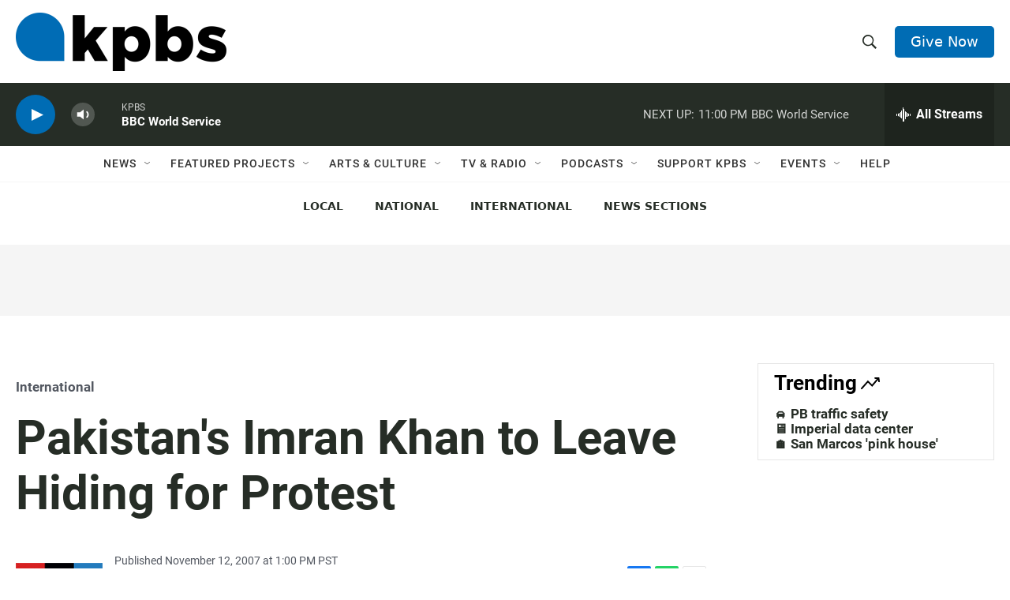

--- FILE ---
content_type: text/html; charset=utf-8
request_url: https://www.google.com/recaptcha/api2/anchor?ar=1&k=6LdRF8EbAAAAAGBCqO-5QNT28BvYzHDqkcBs-hO7&co=aHR0cHM6Ly93d3cua3Bicy5vcmc6NDQz&hl=en&v=PoyoqOPhxBO7pBk68S4YbpHZ&size=invisible&anchor-ms=20000&execute-ms=30000&cb=bkufigbbmlpm
body_size: 48862
content:
<!DOCTYPE HTML><html dir="ltr" lang="en"><head><meta http-equiv="Content-Type" content="text/html; charset=UTF-8">
<meta http-equiv="X-UA-Compatible" content="IE=edge">
<title>reCAPTCHA</title>
<style type="text/css">
/* cyrillic-ext */
@font-face {
  font-family: 'Roboto';
  font-style: normal;
  font-weight: 400;
  font-stretch: 100%;
  src: url(//fonts.gstatic.com/s/roboto/v48/KFO7CnqEu92Fr1ME7kSn66aGLdTylUAMa3GUBHMdazTgWw.woff2) format('woff2');
  unicode-range: U+0460-052F, U+1C80-1C8A, U+20B4, U+2DE0-2DFF, U+A640-A69F, U+FE2E-FE2F;
}
/* cyrillic */
@font-face {
  font-family: 'Roboto';
  font-style: normal;
  font-weight: 400;
  font-stretch: 100%;
  src: url(//fonts.gstatic.com/s/roboto/v48/KFO7CnqEu92Fr1ME7kSn66aGLdTylUAMa3iUBHMdazTgWw.woff2) format('woff2');
  unicode-range: U+0301, U+0400-045F, U+0490-0491, U+04B0-04B1, U+2116;
}
/* greek-ext */
@font-face {
  font-family: 'Roboto';
  font-style: normal;
  font-weight: 400;
  font-stretch: 100%;
  src: url(//fonts.gstatic.com/s/roboto/v48/KFO7CnqEu92Fr1ME7kSn66aGLdTylUAMa3CUBHMdazTgWw.woff2) format('woff2');
  unicode-range: U+1F00-1FFF;
}
/* greek */
@font-face {
  font-family: 'Roboto';
  font-style: normal;
  font-weight: 400;
  font-stretch: 100%;
  src: url(//fonts.gstatic.com/s/roboto/v48/KFO7CnqEu92Fr1ME7kSn66aGLdTylUAMa3-UBHMdazTgWw.woff2) format('woff2');
  unicode-range: U+0370-0377, U+037A-037F, U+0384-038A, U+038C, U+038E-03A1, U+03A3-03FF;
}
/* math */
@font-face {
  font-family: 'Roboto';
  font-style: normal;
  font-weight: 400;
  font-stretch: 100%;
  src: url(//fonts.gstatic.com/s/roboto/v48/KFO7CnqEu92Fr1ME7kSn66aGLdTylUAMawCUBHMdazTgWw.woff2) format('woff2');
  unicode-range: U+0302-0303, U+0305, U+0307-0308, U+0310, U+0312, U+0315, U+031A, U+0326-0327, U+032C, U+032F-0330, U+0332-0333, U+0338, U+033A, U+0346, U+034D, U+0391-03A1, U+03A3-03A9, U+03B1-03C9, U+03D1, U+03D5-03D6, U+03F0-03F1, U+03F4-03F5, U+2016-2017, U+2034-2038, U+203C, U+2040, U+2043, U+2047, U+2050, U+2057, U+205F, U+2070-2071, U+2074-208E, U+2090-209C, U+20D0-20DC, U+20E1, U+20E5-20EF, U+2100-2112, U+2114-2115, U+2117-2121, U+2123-214F, U+2190, U+2192, U+2194-21AE, U+21B0-21E5, U+21F1-21F2, U+21F4-2211, U+2213-2214, U+2216-22FF, U+2308-230B, U+2310, U+2319, U+231C-2321, U+2336-237A, U+237C, U+2395, U+239B-23B7, U+23D0, U+23DC-23E1, U+2474-2475, U+25AF, U+25B3, U+25B7, U+25BD, U+25C1, U+25CA, U+25CC, U+25FB, U+266D-266F, U+27C0-27FF, U+2900-2AFF, U+2B0E-2B11, U+2B30-2B4C, U+2BFE, U+3030, U+FF5B, U+FF5D, U+1D400-1D7FF, U+1EE00-1EEFF;
}
/* symbols */
@font-face {
  font-family: 'Roboto';
  font-style: normal;
  font-weight: 400;
  font-stretch: 100%;
  src: url(//fonts.gstatic.com/s/roboto/v48/KFO7CnqEu92Fr1ME7kSn66aGLdTylUAMaxKUBHMdazTgWw.woff2) format('woff2');
  unicode-range: U+0001-000C, U+000E-001F, U+007F-009F, U+20DD-20E0, U+20E2-20E4, U+2150-218F, U+2190, U+2192, U+2194-2199, U+21AF, U+21E6-21F0, U+21F3, U+2218-2219, U+2299, U+22C4-22C6, U+2300-243F, U+2440-244A, U+2460-24FF, U+25A0-27BF, U+2800-28FF, U+2921-2922, U+2981, U+29BF, U+29EB, U+2B00-2BFF, U+4DC0-4DFF, U+FFF9-FFFB, U+10140-1018E, U+10190-1019C, U+101A0, U+101D0-101FD, U+102E0-102FB, U+10E60-10E7E, U+1D2C0-1D2D3, U+1D2E0-1D37F, U+1F000-1F0FF, U+1F100-1F1AD, U+1F1E6-1F1FF, U+1F30D-1F30F, U+1F315, U+1F31C, U+1F31E, U+1F320-1F32C, U+1F336, U+1F378, U+1F37D, U+1F382, U+1F393-1F39F, U+1F3A7-1F3A8, U+1F3AC-1F3AF, U+1F3C2, U+1F3C4-1F3C6, U+1F3CA-1F3CE, U+1F3D4-1F3E0, U+1F3ED, U+1F3F1-1F3F3, U+1F3F5-1F3F7, U+1F408, U+1F415, U+1F41F, U+1F426, U+1F43F, U+1F441-1F442, U+1F444, U+1F446-1F449, U+1F44C-1F44E, U+1F453, U+1F46A, U+1F47D, U+1F4A3, U+1F4B0, U+1F4B3, U+1F4B9, U+1F4BB, U+1F4BF, U+1F4C8-1F4CB, U+1F4D6, U+1F4DA, U+1F4DF, U+1F4E3-1F4E6, U+1F4EA-1F4ED, U+1F4F7, U+1F4F9-1F4FB, U+1F4FD-1F4FE, U+1F503, U+1F507-1F50B, U+1F50D, U+1F512-1F513, U+1F53E-1F54A, U+1F54F-1F5FA, U+1F610, U+1F650-1F67F, U+1F687, U+1F68D, U+1F691, U+1F694, U+1F698, U+1F6AD, U+1F6B2, U+1F6B9-1F6BA, U+1F6BC, U+1F6C6-1F6CF, U+1F6D3-1F6D7, U+1F6E0-1F6EA, U+1F6F0-1F6F3, U+1F6F7-1F6FC, U+1F700-1F7FF, U+1F800-1F80B, U+1F810-1F847, U+1F850-1F859, U+1F860-1F887, U+1F890-1F8AD, U+1F8B0-1F8BB, U+1F8C0-1F8C1, U+1F900-1F90B, U+1F93B, U+1F946, U+1F984, U+1F996, U+1F9E9, U+1FA00-1FA6F, U+1FA70-1FA7C, U+1FA80-1FA89, U+1FA8F-1FAC6, U+1FACE-1FADC, U+1FADF-1FAE9, U+1FAF0-1FAF8, U+1FB00-1FBFF;
}
/* vietnamese */
@font-face {
  font-family: 'Roboto';
  font-style: normal;
  font-weight: 400;
  font-stretch: 100%;
  src: url(//fonts.gstatic.com/s/roboto/v48/KFO7CnqEu92Fr1ME7kSn66aGLdTylUAMa3OUBHMdazTgWw.woff2) format('woff2');
  unicode-range: U+0102-0103, U+0110-0111, U+0128-0129, U+0168-0169, U+01A0-01A1, U+01AF-01B0, U+0300-0301, U+0303-0304, U+0308-0309, U+0323, U+0329, U+1EA0-1EF9, U+20AB;
}
/* latin-ext */
@font-face {
  font-family: 'Roboto';
  font-style: normal;
  font-weight: 400;
  font-stretch: 100%;
  src: url(//fonts.gstatic.com/s/roboto/v48/KFO7CnqEu92Fr1ME7kSn66aGLdTylUAMa3KUBHMdazTgWw.woff2) format('woff2');
  unicode-range: U+0100-02BA, U+02BD-02C5, U+02C7-02CC, U+02CE-02D7, U+02DD-02FF, U+0304, U+0308, U+0329, U+1D00-1DBF, U+1E00-1E9F, U+1EF2-1EFF, U+2020, U+20A0-20AB, U+20AD-20C0, U+2113, U+2C60-2C7F, U+A720-A7FF;
}
/* latin */
@font-face {
  font-family: 'Roboto';
  font-style: normal;
  font-weight: 400;
  font-stretch: 100%;
  src: url(//fonts.gstatic.com/s/roboto/v48/KFO7CnqEu92Fr1ME7kSn66aGLdTylUAMa3yUBHMdazQ.woff2) format('woff2');
  unicode-range: U+0000-00FF, U+0131, U+0152-0153, U+02BB-02BC, U+02C6, U+02DA, U+02DC, U+0304, U+0308, U+0329, U+2000-206F, U+20AC, U+2122, U+2191, U+2193, U+2212, U+2215, U+FEFF, U+FFFD;
}
/* cyrillic-ext */
@font-face {
  font-family: 'Roboto';
  font-style: normal;
  font-weight: 500;
  font-stretch: 100%;
  src: url(//fonts.gstatic.com/s/roboto/v48/KFO7CnqEu92Fr1ME7kSn66aGLdTylUAMa3GUBHMdazTgWw.woff2) format('woff2');
  unicode-range: U+0460-052F, U+1C80-1C8A, U+20B4, U+2DE0-2DFF, U+A640-A69F, U+FE2E-FE2F;
}
/* cyrillic */
@font-face {
  font-family: 'Roboto';
  font-style: normal;
  font-weight: 500;
  font-stretch: 100%;
  src: url(//fonts.gstatic.com/s/roboto/v48/KFO7CnqEu92Fr1ME7kSn66aGLdTylUAMa3iUBHMdazTgWw.woff2) format('woff2');
  unicode-range: U+0301, U+0400-045F, U+0490-0491, U+04B0-04B1, U+2116;
}
/* greek-ext */
@font-face {
  font-family: 'Roboto';
  font-style: normal;
  font-weight: 500;
  font-stretch: 100%;
  src: url(//fonts.gstatic.com/s/roboto/v48/KFO7CnqEu92Fr1ME7kSn66aGLdTylUAMa3CUBHMdazTgWw.woff2) format('woff2');
  unicode-range: U+1F00-1FFF;
}
/* greek */
@font-face {
  font-family: 'Roboto';
  font-style: normal;
  font-weight: 500;
  font-stretch: 100%;
  src: url(//fonts.gstatic.com/s/roboto/v48/KFO7CnqEu92Fr1ME7kSn66aGLdTylUAMa3-UBHMdazTgWw.woff2) format('woff2');
  unicode-range: U+0370-0377, U+037A-037F, U+0384-038A, U+038C, U+038E-03A1, U+03A3-03FF;
}
/* math */
@font-face {
  font-family: 'Roboto';
  font-style: normal;
  font-weight: 500;
  font-stretch: 100%;
  src: url(//fonts.gstatic.com/s/roboto/v48/KFO7CnqEu92Fr1ME7kSn66aGLdTylUAMawCUBHMdazTgWw.woff2) format('woff2');
  unicode-range: U+0302-0303, U+0305, U+0307-0308, U+0310, U+0312, U+0315, U+031A, U+0326-0327, U+032C, U+032F-0330, U+0332-0333, U+0338, U+033A, U+0346, U+034D, U+0391-03A1, U+03A3-03A9, U+03B1-03C9, U+03D1, U+03D5-03D6, U+03F0-03F1, U+03F4-03F5, U+2016-2017, U+2034-2038, U+203C, U+2040, U+2043, U+2047, U+2050, U+2057, U+205F, U+2070-2071, U+2074-208E, U+2090-209C, U+20D0-20DC, U+20E1, U+20E5-20EF, U+2100-2112, U+2114-2115, U+2117-2121, U+2123-214F, U+2190, U+2192, U+2194-21AE, U+21B0-21E5, U+21F1-21F2, U+21F4-2211, U+2213-2214, U+2216-22FF, U+2308-230B, U+2310, U+2319, U+231C-2321, U+2336-237A, U+237C, U+2395, U+239B-23B7, U+23D0, U+23DC-23E1, U+2474-2475, U+25AF, U+25B3, U+25B7, U+25BD, U+25C1, U+25CA, U+25CC, U+25FB, U+266D-266F, U+27C0-27FF, U+2900-2AFF, U+2B0E-2B11, U+2B30-2B4C, U+2BFE, U+3030, U+FF5B, U+FF5D, U+1D400-1D7FF, U+1EE00-1EEFF;
}
/* symbols */
@font-face {
  font-family: 'Roboto';
  font-style: normal;
  font-weight: 500;
  font-stretch: 100%;
  src: url(//fonts.gstatic.com/s/roboto/v48/KFO7CnqEu92Fr1ME7kSn66aGLdTylUAMaxKUBHMdazTgWw.woff2) format('woff2');
  unicode-range: U+0001-000C, U+000E-001F, U+007F-009F, U+20DD-20E0, U+20E2-20E4, U+2150-218F, U+2190, U+2192, U+2194-2199, U+21AF, U+21E6-21F0, U+21F3, U+2218-2219, U+2299, U+22C4-22C6, U+2300-243F, U+2440-244A, U+2460-24FF, U+25A0-27BF, U+2800-28FF, U+2921-2922, U+2981, U+29BF, U+29EB, U+2B00-2BFF, U+4DC0-4DFF, U+FFF9-FFFB, U+10140-1018E, U+10190-1019C, U+101A0, U+101D0-101FD, U+102E0-102FB, U+10E60-10E7E, U+1D2C0-1D2D3, U+1D2E0-1D37F, U+1F000-1F0FF, U+1F100-1F1AD, U+1F1E6-1F1FF, U+1F30D-1F30F, U+1F315, U+1F31C, U+1F31E, U+1F320-1F32C, U+1F336, U+1F378, U+1F37D, U+1F382, U+1F393-1F39F, U+1F3A7-1F3A8, U+1F3AC-1F3AF, U+1F3C2, U+1F3C4-1F3C6, U+1F3CA-1F3CE, U+1F3D4-1F3E0, U+1F3ED, U+1F3F1-1F3F3, U+1F3F5-1F3F7, U+1F408, U+1F415, U+1F41F, U+1F426, U+1F43F, U+1F441-1F442, U+1F444, U+1F446-1F449, U+1F44C-1F44E, U+1F453, U+1F46A, U+1F47D, U+1F4A3, U+1F4B0, U+1F4B3, U+1F4B9, U+1F4BB, U+1F4BF, U+1F4C8-1F4CB, U+1F4D6, U+1F4DA, U+1F4DF, U+1F4E3-1F4E6, U+1F4EA-1F4ED, U+1F4F7, U+1F4F9-1F4FB, U+1F4FD-1F4FE, U+1F503, U+1F507-1F50B, U+1F50D, U+1F512-1F513, U+1F53E-1F54A, U+1F54F-1F5FA, U+1F610, U+1F650-1F67F, U+1F687, U+1F68D, U+1F691, U+1F694, U+1F698, U+1F6AD, U+1F6B2, U+1F6B9-1F6BA, U+1F6BC, U+1F6C6-1F6CF, U+1F6D3-1F6D7, U+1F6E0-1F6EA, U+1F6F0-1F6F3, U+1F6F7-1F6FC, U+1F700-1F7FF, U+1F800-1F80B, U+1F810-1F847, U+1F850-1F859, U+1F860-1F887, U+1F890-1F8AD, U+1F8B0-1F8BB, U+1F8C0-1F8C1, U+1F900-1F90B, U+1F93B, U+1F946, U+1F984, U+1F996, U+1F9E9, U+1FA00-1FA6F, U+1FA70-1FA7C, U+1FA80-1FA89, U+1FA8F-1FAC6, U+1FACE-1FADC, U+1FADF-1FAE9, U+1FAF0-1FAF8, U+1FB00-1FBFF;
}
/* vietnamese */
@font-face {
  font-family: 'Roboto';
  font-style: normal;
  font-weight: 500;
  font-stretch: 100%;
  src: url(//fonts.gstatic.com/s/roboto/v48/KFO7CnqEu92Fr1ME7kSn66aGLdTylUAMa3OUBHMdazTgWw.woff2) format('woff2');
  unicode-range: U+0102-0103, U+0110-0111, U+0128-0129, U+0168-0169, U+01A0-01A1, U+01AF-01B0, U+0300-0301, U+0303-0304, U+0308-0309, U+0323, U+0329, U+1EA0-1EF9, U+20AB;
}
/* latin-ext */
@font-face {
  font-family: 'Roboto';
  font-style: normal;
  font-weight: 500;
  font-stretch: 100%;
  src: url(//fonts.gstatic.com/s/roboto/v48/KFO7CnqEu92Fr1ME7kSn66aGLdTylUAMa3KUBHMdazTgWw.woff2) format('woff2');
  unicode-range: U+0100-02BA, U+02BD-02C5, U+02C7-02CC, U+02CE-02D7, U+02DD-02FF, U+0304, U+0308, U+0329, U+1D00-1DBF, U+1E00-1E9F, U+1EF2-1EFF, U+2020, U+20A0-20AB, U+20AD-20C0, U+2113, U+2C60-2C7F, U+A720-A7FF;
}
/* latin */
@font-face {
  font-family: 'Roboto';
  font-style: normal;
  font-weight: 500;
  font-stretch: 100%;
  src: url(//fonts.gstatic.com/s/roboto/v48/KFO7CnqEu92Fr1ME7kSn66aGLdTylUAMa3yUBHMdazQ.woff2) format('woff2');
  unicode-range: U+0000-00FF, U+0131, U+0152-0153, U+02BB-02BC, U+02C6, U+02DA, U+02DC, U+0304, U+0308, U+0329, U+2000-206F, U+20AC, U+2122, U+2191, U+2193, U+2212, U+2215, U+FEFF, U+FFFD;
}
/* cyrillic-ext */
@font-face {
  font-family: 'Roboto';
  font-style: normal;
  font-weight: 900;
  font-stretch: 100%;
  src: url(//fonts.gstatic.com/s/roboto/v48/KFO7CnqEu92Fr1ME7kSn66aGLdTylUAMa3GUBHMdazTgWw.woff2) format('woff2');
  unicode-range: U+0460-052F, U+1C80-1C8A, U+20B4, U+2DE0-2DFF, U+A640-A69F, U+FE2E-FE2F;
}
/* cyrillic */
@font-face {
  font-family: 'Roboto';
  font-style: normal;
  font-weight: 900;
  font-stretch: 100%;
  src: url(//fonts.gstatic.com/s/roboto/v48/KFO7CnqEu92Fr1ME7kSn66aGLdTylUAMa3iUBHMdazTgWw.woff2) format('woff2');
  unicode-range: U+0301, U+0400-045F, U+0490-0491, U+04B0-04B1, U+2116;
}
/* greek-ext */
@font-face {
  font-family: 'Roboto';
  font-style: normal;
  font-weight: 900;
  font-stretch: 100%;
  src: url(//fonts.gstatic.com/s/roboto/v48/KFO7CnqEu92Fr1ME7kSn66aGLdTylUAMa3CUBHMdazTgWw.woff2) format('woff2');
  unicode-range: U+1F00-1FFF;
}
/* greek */
@font-face {
  font-family: 'Roboto';
  font-style: normal;
  font-weight: 900;
  font-stretch: 100%;
  src: url(//fonts.gstatic.com/s/roboto/v48/KFO7CnqEu92Fr1ME7kSn66aGLdTylUAMa3-UBHMdazTgWw.woff2) format('woff2');
  unicode-range: U+0370-0377, U+037A-037F, U+0384-038A, U+038C, U+038E-03A1, U+03A3-03FF;
}
/* math */
@font-face {
  font-family: 'Roboto';
  font-style: normal;
  font-weight: 900;
  font-stretch: 100%;
  src: url(//fonts.gstatic.com/s/roboto/v48/KFO7CnqEu92Fr1ME7kSn66aGLdTylUAMawCUBHMdazTgWw.woff2) format('woff2');
  unicode-range: U+0302-0303, U+0305, U+0307-0308, U+0310, U+0312, U+0315, U+031A, U+0326-0327, U+032C, U+032F-0330, U+0332-0333, U+0338, U+033A, U+0346, U+034D, U+0391-03A1, U+03A3-03A9, U+03B1-03C9, U+03D1, U+03D5-03D6, U+03F0-03F1, U+03F4-03F5, U+2016-2017, U+2034-2038, U+203C, U+2040, U+2043, U+2047, U+2050, U+2057, U+205F, U+2070-2071, U+2074-208E, U+2090-209C, U+20D0-20DC, U+20E1, U+20E5-20EF, U+2100-2112, U+2114-2115, U+2117-2121, U+2123-214F, U+2190, U+2192, U+2194-21AE, U+21B0-21E5, U+21F1-21F2, U+21F4-2211, U+2213-2214, U+2216-22FF, U+2308-230B, U+2310, U+2319, U+231C-2321, U+2336-237A, U+237C, U+2395, U+239B-23B7, U+23D0, U+23DC-23E1, U+2474-2475, U+25AF, U+25B3, U+25B7, U+25BD, U+25C1, U+25CA, U+25CC, U+25FB, U+266D-266F, U+27C0-27FF, U+2900-2AFF, U+2B0E-2B11, U+2B30-2B4C, U+2BFE, U+3030, U+FF5B, U+FF5D, U+1D400-1D7FF, U+1EE00-1EEFF;
}
/* symbols */
@font-face {
  font-family: 'Roboto';
  font-style: normal;
  font-weight: 900;
  font-stretch: 100%;
  src: url(//fonts.gstatic.com/s/roboto/v48/KFO7CnqEu92Fr1ME7kSn66aGLdTylUAMaxKUBHMdazTgWw.woff2) format('woff2');
  unicode-range: U+0001-000C, U+000E-001F, U+007F-009F, U+20DD-20E0, U+20E2-20E4, U+2150-218F, U+2190, U+2192, U+2194-2199, U+21AF, U+21E6-21F0, U+21F3, U+2218-2219, U+2299, U+22C4-22C6, U+2300-243F, U+2440-244A, U+2460-24FF, U+25A0-27BF, U+2800-28FF, U+2921-2922, U+2981, U+29BF, U+29EB, U+2B00-2BFF, U+4DC0-4DFF, U+FFF9-FFFB, U+10140-1018E, U+10190-1019C, U+101A0, U+101D0-101FD, U+102E0-102FB, U+10E60-10E7E, U+1D2C0-1D2D3, U+1D2E0-1D37F, U+1F000-1F0FF, U+1F100-1F1AD, U+1F1E6-1F1FF, U+1F30D-1F30F, U+1F315, U+1F31C, U+1F31E, U+1F320-1F32C, U+1F336, U+1F378, U+1F37D, U+1F382, U+1F393-1F39F, U+1F3A7-1F3A8, U+1F3AC-1F3AF, U+1F3C2, U+1F3C4-1F3C6, U+1F3CA-1F3CE, U+1F3D4-1F3E0, U+1F3ED, U+1F3F1-1F3F3, U+1F3F5-1F3F7, U+1F408, U+1F415, U+1F41F, U+1F426, U+1F43F, U+1F441-1F442, U+1F444, U+1F446-1F449, U+1F44C-1F44E, U+1F453, U+1F46A, U+1F47D, U+1F4A3, U+1F4B0, U+1F4B3, U+1F4B9, U+1F4BB, U+1F4BF, U+1F4C8-1F4CB, U+1F4D6, U+1F4DA, U+1F4DF, U+1F4E3-1F4E6, U+1F4EA-1F4ED, U+1F4F7, U+1F4F9-1F4FB, U+1F4FD-1F4FE, U+1F503, U+1F507-1F50B, U+1F50D, U+1F512-1F513, U+1F53E-1F54A, U+1F54F-1F5FA, U+1F610, U+1F650-1F67F, U+1F687, U+1F68D, U+1F691, U+1F694, U+1F698, U+1F6AD, U+1F6B2, U+1F6B9-1F6BA, U+1F6BC, U+1F6C6-1F6CF, U+1F6D3-1F6D7, U+1F6E0-1F6EA, U+1F6F0-1F6F3, U+1F6F7-1F6FC, U+1F700-1F7FF, U+1F800-1F80B, U+1F810-1F847, U+1F850-1F859, U+1F860-1F887, U+1F890-1F8AD, U+1F8B0-1F8BB, U+1F8C0-1F8C1, U+1F900-1F90B, U+1F93B, U+1F946, U+1F984, U+1F996, U+1F9E9, U+1FA00-1FA6F, U+1FA70-1FA7C, U+1FA80-1FA89, U+1FA8F-1FAC6, U+1FACE-1FADC, U+1FADF-1FAE9, U+1FAF0-1FAF8, U+1FB00-1FBFF;
}
/* vietnamese */
@font-face {
  font-family: 'Roboto';
  font-style: normal;
  font-weight: 900;
  font-stretch: 100%;
  src: url(//fonts.gstatic.com/s/roboto/v48/KFO7CnqEu92Fr1ME7kSn66aGLdTylUAMa3OUBHMdazTgWw.woff2) format('woff2');
  unicode-range: U+0102-0103, U+0110-0111, U+0128-0129, U+0168-0169, U+01A0-01A1, U+01AF-01B0, U+0300-0301, U+0303-0304, U+0308-0309, U+0323, U+0329, U+1EA0-1EF9, U+20AB;
}
/* latin-ext */
@font-face {
  font-family: 'Roboto';
  font-style: normal;
  font-weight: 900;
  font-stretch: 100%;
  src: url(//fonts.gstatic.com/s/roboto/v48/KFO7CnqEu92Fr1ME7kSn66aGLdTylUAMa3KUBHMdazTgWw.woff2) format('woff2');
  unicode-range: U+0100-02BA, U+02BD-02C5, U+02C7-02CC, U+02CE-02D7, U+02DD-02FF, U+0304, U+0308, U+0329, U+1D00-1DBF, U+1E00-1E9F, U+1EF2-1EFF, U+2020, U+20A0-20AB, U+20AD-20C0, U+2113, U+2C60-2C7F, U+A720-A7FF;
}
/* latin */
@font-face {
  font-family: 'Roboto';
  font-style: normal;
  font-weight: 900;
  font-stretch: 100%;
  src: url(//fonts.gstatic.com/s/roboto/v48/KFO7CnqEu92Fr1ME7kSn66aGLdTylUAMa3yUBHMdazQ.woff2) format('woff2');
  unicode-range: U+0000-00FF, U+0131, U+0152-0153, U+02BB-02BC, U+02C6, U+02DA, U+02DC, U+0304, U+0308, U+0329, U+2000-206F, U+20AC, U+2122, U+2191, U+2193, U+2212, U+2215, U+FEFF, U+FFFD;
}

</style>
<link rel="stylesheet" type="text/css" href="https://www.gstatic.com/recaptcha/releases/PoyoqOPhxBO7pBk68S4YbpHZ/styles__ltr.css">
<script nonce="PJkRrdfvtQH16JALpKlH3A" type="text/javascript">window['__recaptcha_api'] = 'https://www.google.com/recaptcha/api2/';</script>
<script type="text/javascript" src="https://www.gstatic.com/recaptcha/releases/PoyoqOPhxBO7pBk68S4YbpHZ/recaptcha__en.js" nonce="PJkRrdfvtQH16JALpKlH3A">
      
    </script></head>
<body><div id="rc-anchor-alert" class="rc-anchor-alert"></div>
<input type="hidden" id="recaptcha-token" value="[base64]">
<script type="text/javascript" nonce="PJkRrdfvtQH16JALpKlH3A">
      recaptcha.anchor.Main.init("[\x22ainput\x22,[\x22bgdata\x22,\x22\x22,\[base64]/[base64]/[base64]/ZyhXLGgpOnEoW04sMjEsbF0sVywwKSxoKSxmYWxzZSxmYWxzZSl9Y2F0Y2goayl7RygzNTgsVyk/[base64]/[base64]/[base64]/[base64]/[base64]/[base64]/[base64]/bmV3IEJbT10oRFswXSk6dz09Mj9uZXcgQltPXShEWzBdLERbMV0pOnc9PTM/bmV3IEJbT10oRFswXSxEWzFdLERbMl0pOnc9PTQ/[base64]/[base64]/[base64]/[base64]/[base64]\\u003d\x22,\[base64]\x22,\x22w6HCkmvDgMOpe8K5wqVvwp/Dn8Kfwqw7wp/Cn8Kzw7hAw5hWwqLDiMOQw6bCpyLDlx7ChcOmfRrCgsKdBMOJwoXColjDtMKGw5JdT8KIw7EZLsO9a8KrwrgWM8KAw5DDlcOuVA7Cpm/[base64]/DnhMBw7zCnMOmwpV2I8K8Lw1bHMK8w6YgwqfClsOfDMKXcTFrwr/Du1jDsEo4ERPDjMOIwp1Lw4BcwrvCkmnCucOsW8OSwq4dHMOnDMKiw4TDpWEfEMODQ33CtBHDpREOXMOiw5TDmH8iSsK0wr9AJ8OcXBjChMKQIsKnRcOeCyjCqsOpC8OsEFcQaEjDnMKML8KlwrlpA1how5UNZsKnw7/DpcOYDMKdwqZsaU/DokDCs0tdE8KeMcOdw7PDrjvDpsK5K8OACF/Cl8ODCXw+eDDCoi/CisOgw5TDuTbDl3xxw4x6TyI9AmFoacK7worDkA/CggbDjsOGw6cTwpBvwp4NdcK7YcOVw49/DTcTfF7DtlQFbsOfwpxDwr/CjsOdSsKdwr/Co8ORwoPCscO1PsKJwolATMOJwqPCnsOwwrDDi8ONw6s2OcKQbsOEw67Di8KPw5l4wrjDgMO7Yy48EylIw7Z/dEYNw7g+w7cUS0bCjMKzw7JVwrVBShnCnMOAQzPCkwIKwpLCrsK7fSfDozoAwpfDq8K5w4zDtcKMwo8Cwr9DBkQsE8Omw7vDqy7Cj2NzdzPDqsOIfsOCwr7Dt8KEw7TCqMK6w7LCiQB9wpFGD8KRWsOEw5fCuUoFwq8pZsK0J8O/w7vDmMOawqdnJ8KHwq0vPcKuVSNEw4DCksOZwpHDmgMDV1tad8K2wozDgyhCw7MoecO2wqtIaMKxw7nDsmZWwokkwqxjwo4FwqvCtE/CqsKQHgvCnHvDq8ORG0TCvMK+XQ3CusOiXlAWw5/ClmrDocOedcK2Xx/CtsKjw7/DvsKqwoLDpFQXWWZST8KGCFltwrt9csO5wqd/J05fw5vCqRM1OTBVw5jDnsO/[base64]/acOoOD13PDBWNh58wpzCm1DCtnYjIj/DpcK+AhjDvcKxZV/CuDcUfsKjcCfDrMKlwoHDmWM/d8KkVcK9wplLw7PCt8OcUBQWwoPCkMOvwoYGbADCvcKKw7Zrwo/CpMOqEsO4ZQxgwpDCpcO+w4RWwqPCskbDsAMPWsKGwo8dQGEMQ8KmcsOrwqPCi8Kqw6LDosKdw4BIwr3CrMO7HMOvI8OtVDDCksOkwphEwp4hwrU7EhrCtRrDrhJACcO0IWjDqsKhAcKibVvCssO4GsOJdn3DkcORYzbDnjzDmMOaPMKKIj/DtsKQTnwQIHNbZcO5CRMiw5JkbcO2w4ttw6rCsEZIwovChMKGw7XDq8KZKsOaJwY5FwoHXA3Dn8OJFWtNCsKQVkHCpMK5wqHDrm4lwrzCssOkFnJdwr4SbsKiZ8OfHQPCp8Klw71vKkPCmsKUbMKmwo4Yw5XDp0rCsDfDi150wrsjw7/Dn8OiwolJNW/Dt8KfwqzCvC8ow4HDm8K3XsKdw5DDvU/[base64]/DjcKmYcOvICbDnsKzLhBRY17CugY4wqxFwpvDsMK9PcKzVMKww45QwoIuWUlgHSzDvMO7wqjCscKTW2YYL8O/OTUEw6Z1AG1JFsOIXsOnDwnCpXrCpAdewp/CgDbDoyLCu0hmw6d4Sws0JMKTcMKAGB1XBDl1IcOJwp/Dvw7DpMOIw6XDvnbChMKUwpkeEFDCmsKWMsKtSm55w79swqnCscKgwrbCgMKbw5FxdsOsw5NvU8OmF2FJQ0bCkljCphDDgsKDwonCi8KxwqPCmil4HsOLXjHDl8KgwpVnGUPDo2PDkXbDlMKywrjDhsOdw75HNGHCjx3CjmpcJMK+wo/Dpg/Cpk7CjE9ANMOVwpkMBDcOHMKWwpc+w7fChsO2w7dIwrjDkhcwwojCsjLClsKLwo56SG3CiTfDl1DCrzTDjsOcwqZ9wpPCol9fIcKUYyHDjj1OMS/CmxbDlsObw4zCg8OJwrPDggfCskw6Z8OKwrTDjcOoaMKSw5V8wqzDjsK/wpF7wrw4w4kPCMORwr9vdMOxwpI+w7BAXsKDw4xCw5PDkHh/wo3DlcK4W03CmwJWKyzClsOGc8Ozw6zCl8O+wqM6LVHDlsO6w6vClsK8e8KUM3jCtWpHw4NOw4rCr8K/wqrCoMKvZcOjwr0sw6EUw5XCu8OGOxlkYFgGw5V8w5pewrfDuMK/w7vDtyzDmG/DlcKvASLCv8KuRcKWY8KSa8OlVHrCrcKdwqlgwpTClE1QGSHCncKLw7QwDMKCZVPCqz7DjmcUwrFbVmpnwrcwfcOqRmDClifDk8O8w6lfwrAUw5rDvFvDm8KgwodhwoAWwoAWwqQqaA/CsMKBw58PK8K+EMOiwqZVcB5vE0EJXMKKw70wwpjDqUQ9w6TDmWhIJsK3GsKsdcKafcK4w7NILcO+wpkEw5rDgnlDwq4rO8KOwqYODShcwq4bL33Dind7woV8LsO3w7PCqsKYQGhYwo54Hj3CuEvDrsKLw4Upwr1xw4nDgHTDi8OVwr/DvcOnIhARw63CjHzCk8OSWgLDjcOdEMKOwqXCuWfCmcO5EMKsI0PDpSlVwqHCrsOSVMOawqfDqcOvwoLDjTszw6zCsTo9wqVYwo9IwqrDvsKoKj/[base64]/[base64]/ScOrVcK1w4XCmcO1w41JwqLDvsONwq/DkWYPwp0Iw7vDsQrCqnHCiHrDs33CkcOKw5/DhMKXb2RBw6AfwpvCmVXCj8KmwrjCjUFaIHrDlMOnRlYcCsKafT0RwojCuQLCkcKHNEPCr8O9d8Ouw5HClMO4w6jDksK5wr7Dk2Fqwp4LIcKDw6cdwrxbwoPCuwnDiMKDKiHCrcKQSm7CnMOBWUAjF8O4RMOwwofCusK3wqjDqEQ3cg3DkcKxw6B9wq/DhGzCgcKcw5XDoMObwpU+w5jDoMK0SX7DtQZcUDfDrBMGw491IQ7Dti3DvsOtR2DDl8Oawq8VLzF7OMOWK8Kcw5DDlsKQwqvCs0oDbVPCgMOkecKPwqNxXlTChsK0wrXDox8TRjjDgcOFRcK5wrXDjhx+wrcfwrDCvsO+KcOrw6/CqgPCnCMCwq3DnVZDw4rDkMKTwprDkMKERMKFw4TCplHCrU3Ch1Rmwp7Dmy/Cq8OPQ3MCQ8Kjw6PDtT59FzTDt8OKHMKSwo3DowrDh8K2LcO8Hz8XccOqCsO1RDVvWcKNCcONwqzCrMKpwqPDmyZ+w7xXw7/DhMO/DMKxc8OZT8OuHsK5YcOxw7jCoD7CgEPDu0N7JsKMw4TCpcOTwozDnsKUZ8OowrbDoFQbLDvCmTvCmiRJHsKHw7XDtCvDiXs8CsOYwrpgwr9jfSbCqgoSTcKFw57ChsOhw5l3Q8KRHcKgw617wp0DwrDDjMKHwqM1Y0LDu8KEwroMwpE+N8OgXMKRw7/[base64]/DrMOgw4lawoB2fMOCPMKHwrZsw6sPwr/CiQ3Ds8KMH31hwq3DokrCnjPDlQLDlHTDlkzCpcKnwqBxTsOha1hwI8KxccKdJQhbYC7DkzfCrMO8w7fCtwp+wrI2b1gWw5NSwp5vwqbDlXrCm39/w7E4en7CncKVw6fCn8OZN0tTZMKUBGABwrtsZcK/[base64]/TzVAw59sR8OswqbDhRTDkWnCk8OOQn7DrsOhwrTDo8OgYDTCiMOFw58cO3/Ch8K7wqdXwprCiHdET3/[base64]/ClQxYJQ9rWivCjRzDsjrDtUXDkkkufS5idsKLJwXCh2/Cp1XDuMKzw7fDscO8NsKHwpkVGMKZLcKGwrbCpnzClxQfPMKewr1AAX5WHGEQJsOaQGvDr8OQw5c/w7oNwrlDPRLDhD/DkcOgw5zCq1A0w6TCvGdQw7vDvxrDiw4DdRPDj8KKw7DCmcKMwqIvwrXDqADCrMOZw7HCtj/CtBvCt8K1WxNuE8ORwptHwofDlk1VwowOwrRlbsOpw6s0bSfCp8KIwotJwroRIcOjSsKwwrFnwpIww6xow4zCvgbDqcOPZXzDlH1Vw7bDvsOYw7ZqKhzDisKaw4lZwrxUShnCt21+w4DCuH4uwqsxw4rCnA/DoMKmURE7wpMYwqY1Y8OgwoxYw5rDisK/Fx0efEAqagMsIjTDrMKEKVNowpfDlcO0w4jDjcOfw41Zw7/[base64]/CpMOYwrfCkS3CgcOmfMKIJMOrEAxYwr9WEgwew4pJw67ClMOkwoAua2LDl8K6wqXCrEbCtMK2wqxfO8KjwoEqWsOnOBnCuRNLwq1je2fDuD3CnyHCu8OvL8KpIFzDhcOnwpbDvkl8w4bCv8OVwqbDvMKkQMKXHApLN8KEwrt+HxHDpgbCmUPCrsO/[base64]/Dm8KWwpjDg2YRFHLDjsOgw4zDqsOfwrjCthNjwpVPw5jDsXrCs8O7VMKXwqbDrMKFdcOFVUETB8KpwpPDli/[base64]/ClCjDv8KLQsKpw4zDsjluci/DnyRhdUvDrndQw75mR8KfwrctRsKowpZRwpMVFcKSLcKAw5fDnsKXwrQjLijDjnLCs0k8R1AZw4cKw47Cg8Kfw7ovQcOTw5TCii/CqhvDqXPClcKWwrtAw53CmcKcRcOeNMKRwrAuw71hPjjCs8OxwqfCg8OWJTvDl8O7wq7CrhVIw7ZEw5B/[base64]/CnDNBwq/CjcK3w7ceDwUow7bDqMOtLQldwrTDlMKeXMOxw6/DrXFgc1rCvcOdd8KDw43DowbClcO7wqHCssOvRkAhc8KcwpEjwpfCm8Kvw7zCqjfDk8KJwpEwbcOYwr55EMKAwrdfB8KULsOfw7NUMMOuGcOAwo3DgnU3w7JBwpwNwrcNAMO6w6lJw6U6w6hHwrvCtcOqwq1CE27DhMKQwpkWScKrw58YwqU/w77CpWXChWdMwqjDi8Kvw4xrw6k7D8KFWsKew4/DsQ/CnXLDqXHDncKUYcOzTcKhFMKrPMOkw7hNwpPChcOuw6/Cm8O2w7TDnMOySiwFw7ZZQsKtXD/[base64]/[base64]/w5Uww5jCiTfDjMKoa8OJwqs9w5dTw48KGMKdaWfDoDRew4TCqcOraX/DuDp8w6RSOsOHw6DCnUXCr8KYMwzDnsKAAHXDjMK3FDPCqwXDpFgKZcKvw5gAw6zDnx7CkMK2wqLDosKnUMOfwpNKwobDtMKOwrZHw77DrMKDM8Obw4Q+QcOgciJZw6DCksKFw78zC3TDpEXCsRUWZn97w47CgMO7wp/CmcKabsKlw6fDv3U+C8KCwrZFwoLCjsKUeBDCucKqw5XChTBaw6bChFJ5wp46OMKFw7kYGMOpYsK/AMOxHsOhw6/DjEDCs8OlFkwDO3nCq8OIXcOQSns8WB0Cw5AOwoVccMKHw68RaBlfGMOKZ8O4w6/DvCfCvsOUwrXDsSvDtzXDuMK/PMOzwp5vUsKcQ8Kaeh7Cj8OswoHDoSd5wqLDlMODdWfDvMKkwqbCkw3CmcKIXW12w69DIcOLwq0lw4nDoB7DvikCU8O7woo/E8Kvfm7CjABWw4/ChcOuIMKRwoPCpUzCucOfQzDChS/DssKkNMKEGMK6wqTDocKafMOIwqnCqsOyw5jCiD7CssOiCUsMf2bCpBVKwp5Cw6Qpw6/CmCZLM8O0IMO+K8Oew5Yaf8Otw6HDucKiIB3Dq8KIw6EENcK2U2RgwoxNL8OSRhY2SHt6w7w9YwFFRcOlYsOHasO5wqLDk8O3w75mw6IRW8K0wrJCZm4Fw4jDkkhBHcOsWFpIwpLCpsKQw75Lw6nCgMKKUsOMw63DujDCmsOgDsOFw4fCl1rCl1bDnMODwrMhwp/DuXrCqMORdcO9HXzCl8O5KMKSEsOKw5cmw49qw5UmbnfCr1PCtBHClcOzP1JoCizCgGUywq8ESyzCmsKRayonMcK6w45sw7bClFnDr8KYw6pxw73DhcOzwow8MsOXwpdAw4/DuMOsLX3CkyjCj8OPwr15UhbCi8O8ZyrDsMOvdcKpbw9zcMKAwqzDvsK6NkzCiMO1wpQkGRjDh8ODFwHCs8KXbgDDjMK5wo9kwp/[base64]/woAcOQvCrDfDocKww6QXfCLDv8OjcTYvw6TDu8OSw5zDqklqY8KYwppKw7gYH8OXKsOMX8Otwp0LF8ObAcKiEcOHwoDCk8K0WBYCbDlwLDVhwrd7w6/DgMKROMO4EBTCnMK0P0c5BcOiB8OXw6/Cr8KacQZ/w6HCsSzDvGPCu8OrwonDmgNjw4kYMCbCtVjDicKAwopzMiZ5PkDDjXvCiFjCgMKVM8OwwpbCnyd/[base64]/w5bClsOnXMKzKGTCucOlcGZzwpwZC8KsA8ONwpQrw5d4BMOLw6sqwoVgwqDCg8OzJAhaX8O3XmrCqCDCncKwwpNYwr9Kwoo5w4HCr8Ocw5/CpCXDqzHDjMO6McKQNRlkZz/[base64]/DmkkxaiNuwow6wovCpC3CoSXCkHtEdE8nQcOgGMOTwpPCpgnDszXCrMOuUF8CScKbAQo+w5BLXmpBwog4woTCvMOEw7jDusOHDi1Jw5DChsOCw61+K8K5EyTCu8OTw4cywrMnThnDnMOVIT16BwnDrHPCmAAvwocWwocdGcOVwoJidcOAw5cOVcOiw4sTAWQYLlNRwo/CmD8WXW/DjlATGcKFegQAAmZ8URBXOMOEwpzChcOVw69uw50bccK0FcOwwrh5wpnDp8O7FixzFg/Dr8Ouw65xV8O2wpvCiBVRw6nDnzXCisKvTMKlw7xhJm8DNTlhw4ZEUiDDuMKhAsOiUcKsacKSwrLDqcOEfVdVHxDCgsOLU1/[base64]/CjMOiw5fCunYHeCFvwpnDoEN8w7UiP8K4DMOsfhtZw7XDgsKEdjtrayjCpcOZSyDCqcODMxVCdRkSw6gEdwDDl8O2Z8KcwpckwoPChsKdOlXCvnpQTwFoPcK7w47DmXXCsMOvw6ZkcGFGw5xhW8ONM8OUwqk5HUsWMsKpwpIJJGtUOQfDkx3DmcOnZsOIwpwqwqN/[base64]/DpsKmw7nCuMOpwrzDusK9w5/DgcKHw5jCgcKWSMOMdRHDjWnCjMKUScO9w68YWTB8CCrDvAdid37Dkzguw7Q+PVZRCcK1wp7Du8OnwqPCpXfDjU3CjGYhXcOLZ8KDwoRuOGzCrkgCwpt0wozDsRtQwq7CohbDvUQSSR7DpwzDqxhFwoU3XcKbasK/MGPDrMOVwrXChcKEw6PDrcOWH8OxSsO/wodGwrHDtsKWwqQxwpXDgMKzWVjChRc/wo/DshLCm2/CksKMwp8PwqTCsEjCmAUCBcOWw7XCvsO+OgTCtsO3wrMPw4rCphDCg8KeUMOgwq3DuMKEw4VyQMOgOMKLw5zDimvDtcOMwqHCphPDmSY/V8Oea8KqAcKxw7oywoPDrAkIS8ONwpzCqAorM8Ojw5fDvcO8dMKOw4XDucODw4IrOnVUwqdQJcKfw7/DkS4Ywo7DlkjCkxzDmcK0w4I0TMK3woURERNaw6PDl3d4cWAfR8KPQMOdczrCsXTCvW0cBhlWw7XCiGAkd8KOFcK1RxPDjgxfGcK/w5YPRsONwoB6fcKRwqTCkmkMV2hYBCkhP8Kfw6bDjsKDQMKsw7tjw63ChWPCtgZTw5fCgFjCtsKyw5gEw6vDtlLCsghHwoQlwq7DnHM2wrwPw63ClnLDqDoIJHwcFC13wojDkMONAMKyISUpOMKkwprDi8OUwrDCgMOdwoo/KH3DgSYnw5Qjb8O6wrLDjWTDuMK/w7Yuw4/[base64]/Cs3ZfVUHCvBTDrBtyDjk3csOURl40woZmWzF/EzHDiwAAwrHDo8OCw5sUJVPDtm8Uw74/woHCh35YdcKwNmokwr4nK8Opw7BLw6/CqEF4w7fDj8OkYQbDuRjCpD1rwo8iUsOew4ofw7/CpMOyw4nDuwdGeMKFScObHRDCsRLDlMKwwqReY8Ozw58/UMOVwoNEwqdRAsKeHWPDrEvCvsO9Ey8Nwog2MgbCoC50wqrCqMOKcsKwQ8ODIMKHw6/[base64]/[base64]/[base64]/X29XwrHDsTVtw4XCpyTCsyp9WRPCsMOxSWLCpMOyYMObwqMEwqHCvUJtwrg+w5FZw7PChsO5aSXCq8KLw7bDhhvDjcOLw5nDoMOwW8Kpw5fDriM7FsOmw5Q5OkYLw5XDp2DCpCIpIB3CkRPCphUDDsOWUBQ4wp49w41/wr/CgDHDkgTCuMO4RlMTTMOLYkrCsFYDPAwzwoHDqsOfcDxMbMKNb8KVw507w5bDnsOZw4dMPTAQGVRXO8KTcMKVecOaGwPDv3rDlDbCk2JeGhk4wrZWNlHDhmMiDMKlwqhSaMKCwo5iw6prw5XCvMK+wrzDrCLDhxDCkyhJwrF5wqvDg8Kzw5PClj4Uw7/DuU/CucKdw7USw7LCp27DpA1yX0coGwfCqcKFwrVJwqfDtgbDosOIw50pw6vDv8KDIMK0KMOjDwzCjjQRwrPCrMO/w5DDlsO1EsO8IS8Gw7RcG0PDj8O3wppKw7nDrFTDlGjCicOfWMOiw5wBw49dX07CsHLDoAdRaSXCsnjDm8KfGTDDi2V8w4rChsKTw7rCi2N0w6BLFlXCqgNiw7rDrsOiA8OwZgMzPkfCtDzDq8Omwr/CksOQwp3DosOywrB7w7fDo8OIXBtjwrNPwrzCsm3DiMOlwpd3RsO3w48PCsK1wrtnw5UMBn3DhsKWJsOIE8OawrfDmcO/wpdQYlUOw63CvWRmaz7CvMKwPQpuwprCncKhwqIAQMO0M2EaQ8KfA8O0w73CjcKwBsKnwoHDssKBQsKOOcOfbCNZw6EaSBYkacO1CVt3TyLCtMKAw5sTM0hqPcOow6TCpC8MKAMFHMK0w7LDnsOYw7bCisOzLcOgw5XDr8KtekDCg8OBwrnCk8KvwpB0fcOBwrLCuW/DvR3CmcObw7zDvXLDmGovF11Jw6k4LcK3LMKjw4NJwrtrwpbDk8OWw4Ayw7PDnmgBw7MJbMKOLxPDog5bwqJ2wrVzbzPDow58wowdc8OSwqkxEcKPwoc2wqJOSsKlAmg0EcOCAsOiWhs1w7J/OmDDjcKJU8K6w5jCrQHDpHrDkMKZw6fDuHwzcMO6w73Dt8OLKcOgw7BOw5rCssKKQsKSTcOCw7TDhsOwNhEEwqg+FcO5G8Oyw7HDgcK9GiEpRMKXMcO1w6YVw6rDk8OyOcO8c8KpGS/DvsOpwrNefMKhYDF/FsKbw794wp1VKsO7bsKJwp1nwq1Fw5LDsMOjBjDDiMK5w6oXchnCg8OlMsOSMXPDt3bCtMOfSUk+JMKIEMKYJBYPfcOJLcO8UMOyC8OYDwQ7G0EzasO7HSA/VyDDsW5Aw58LTxscS8OzUD7CjgpGwqNQw7JAK3wtw4PDg8OzfGQrwoxwwooyw67DiTzCvmXDiMKCJQ/CgT7DkMO6esKkwpEAUMKwXgTDmsK1woLDmknDlSbDsHQuw7nCplXDscOZPMOwUzlEOnbCscK9wqdmw655w5ZIw5DDiMKQfMKxL8KfwqJnMSBGVcOeYXA0wrEvH1cLwqU1wq9MYQQQByp/wqfDpATDjW7DqcOlwpo+w4vCuxnDnsKzVz/CpnNNwr3DuAtIYjLDjR9Jw7nDi14NwpHCp8OTw4fDvUXCgzTCnVx9ZR88w5vCrWUVw5/CucK8wqbDrlx9wrktKVbCvi1aw6TDksO0I3TCosO1aRLCnTrCncOww7bCkMKywq/Ds8OoZXLCoMKIBDZuCsKYwrPDgxgUUykoacKSXsKhTXjChFTCq8OTcQ3ChcKrY8KjaMOVw6FyJ8KmVsOpLmJvK8KQw7NvanrCosO3fsOaSMOZDETCgsOQwoDCr8OeEkjDqyxuw7Eiw7LDg8KswrRWw7ZzwpLDkMOxw6AnwrkpwpE8wrHCnsKkw4rCngrCkcOkfB/Cv03Doz/DmivDjcOiGsOiQsO/w6TChMODRErCi8K7w6ZgVjzCgMKmRsOUIcOFbsKvZlLCtVXDsynCqwcqCFAfREgow58+w73CulXDmsO2CDcjAi/Dg8Ksw5M1w5heRATCosKvwo7DncOfwqzChhLDusONw4EMwpbDhcK2w4JGAT7DhMKgYMK6ZMK5SMKWP8KtU8KhTgJnTzHComTCgsOFYmXCl8Knw5nCvMOBw7TCojvCniIew7vCskw0Uy/CvCEiw5fDvD/[base64]/BTTDp8OMXGYlwpvCrcKIHH3CmRdjwqbDr3MKFVlAH15WwrJJbxBlwqrChk4RKEbChWnDscOOwoJQw5zDtsOFIcOBwrMUwqvCjxVOwoPCnRnCvREmw4x2w4ISPcKIWcKJQsKPwp87w4rCiAAnwq/DqTMQw5EHwo4eBsKPwp1YY8K3LsOowoRuKMKDOVrCgCzCt8Kuw5cTA8O7wp/DpX7Dp8KfdMOmI8KBwqUGND1Xwr9vwr7CsMK5wpBdw7JRB2gELQ3CrcKpScKmw6vCrMOqw6xUwqAPM8KVBErDpsK6w4PCisObwqAGasKbWDnDjMK2wqfDoWtEGsK2FAbDlGDCk8OSLkUUw7hMTsKowp/CriBuD102wpvDiwnCjMKPw4XCimTCr8OHCWjDj0Rrwqhpw5zClhPDisO3wqXDm8KiUh96PcK9XlsIw6DDjcO7awMhw44twpLCmsOcVkAWXcODwoYBPMOfIQQww4/Dh8Ocw4NmQ8K7S8Knwo4Pw6grZsO0w6Ybw6fCmMKhA0TDr8O+w4xGwp08w5DDu8KTO0h0HcOOXcK2EmrCuV3Dl8K4wrMpwoF6woXCjks4dUzCrsKqwr3Do8K9w6bCnxUWHFgsw6AFw4nClWFfDFHCr1TCucO2wpnDiDzCvMOrEmzCsMKpRQnDp8Klw4gLXsOxw6/CgmHDlMOTF8KuUMO5wpXClknCucOIZsO+w6/DsCtBw5JIYsOGw4jCgmohwrQAworCuF7DsAICw6/CmEnDoF1ROsKrZxjCtykkZsK9HCgjWcKvS8KVblbDklnDq8KDGmADwrNywoc1IcKhw4HCrMKLcVXCrsKKwrcaw7lxw51gR0rDtsOJwo4Tw6TCtAPChWDCmsO5PsO7Ryc8AhB9wrPCoBobw4fCr8OXwqLCsGdSIUrDoMOKI8K7woJmcT4BUcKcH8OVRAV/[base64]/[base64]/Dr8KWwq3Ck8KGwq/DrQUkJxjCuBPCplUsHRdNwoJwT8KROWRMw6XCijzDhnHCrcKXKMKxwpg+c8OTwq/CiHrDgTYIwqvCvMKBZi4TwqjCgBh0ccKTVW3DgcOUFcO2wqk/wpcEwqQRw6rDuBzCoMOmw6Z9w73DksK5w5EPJhXCvizCi8O/w7Nzw6nCu1fCk8O5wqTCmyYGbMKKwo4kw5dQw403QU3DnShXKBrDqcOpwo/[base64]/Di8K8GwZXDDRZHnoXbEnDgMOcegoYwoDCgQrDtMOBTX9Kw6QkwpRBw4fClsKNw5x8YlRLAcOgaTY9w5gFYsKiKzzCtMOPw7ltwqLDscOBSsK+wrvCgxbCtCVpwrDDvcOZw6PCsA/Do8KmwqLCssKCUMKREMKOQsKvwrrDl8ORF8Kpw7bDm8ORwos/eRbDrCfDrUtywppHE8ONw7BcBsK1w5otS8OEAcO2wplbw6JAfVDCp8KnRSvDrzHCvx/CqMKSB8Oywos5woDDrRNMGTElw4hFwqV+XMKrYWvDshR5Xl3DmcKfwr9NfsKKacK/wq8hT8OLw7NyNnsdwpzDkcKRO1PChMOfwoTDn8OqCyhWwrdiExosPgfDuCljc3VhwoHDoWA8cEdyR8OEwo/DrcKLwojDinlbOA7Cj8KOBsK0GcOZw7nCiRUyw70xWljDjV4BwpDChiRFw4XDixzDq8ODb8KQw4EPw74KwoQQwqYlwphhw5LCozI5KsOmcsOyKCvCmk3Crj4kcxAJw5g5wpAVwpNTw4xowpXCmcKTWcOkwrjCmQkPw74wwq/DgxBxwrEZw7DCjcONQA3Cl0MSZMO7wq06w7Iww4bDswTDv8KPw4szMnZ7w5wLw6R4wqpoAScVwpfDs8OcM8O0wr3DqE43wpVmfGtrwpXCi8Kyw7Vkw4TDtycZw5PDrApRdcOrccOuw5nCsGNMwrDDhxEKHHXDuj0hw5Uaw63DsRJjwrcQDT/Ck8K9wqrCkVjDqMOfwp4oUMOgRcKXdAkOw5XDrAvDtMOsYD5lORMxbn/CsygsHlo5wqBkTAwKIsKCwpkNwpzCvsO3w7rDi8O2JQQxwpXDh8O4TkwxwojCgFctesOTNnpUGGjDicOVwqjCgcO1HsKqK0cIw4VWdDjDmMOeSUnCtcOcMMKNc3LCssO3IzUjJcO/JErDu8OMeMK/w7nCmy5ywqXCiE41AcK9HMOVekNpwpzDqyx7w5E8ClIUCHgqNMORdmIYw6YKw5PDqzJ1YjDCmGHCisOgaQcDwpFSw7dPbsOXckhew5LCiMK/w4IXwojDj3/[base64]/[base64]/w6vDncOiPsKDw5jDv11oTcOqwr5CwqEowpFLCk88PUwIN8KmwqzDpMKJFMOmwofCqG9UwqfDjRsewrEBwps4wqZ/[base64]/[base64]/w5/CgWRsWsOGwqJrwo4Cw5DDsH04K8OqwrQxO8K+wohbVFhvwqnDmMKENsKawo3DlMKcOMKNGBnDmcOzwrx3wrfDpcKPwqHDrsOlZcOKCyk9w4A5XMKIJMO1aR9CwrsRNQ/Dm08aOXthw4bCrcKZwp1jw7DDv8O9WjzChBPCosKVMcOcwpnCn2zCpMK4CcOdPcKLQWJpwr0RRMKzU8OIKcKRwqnDgz/DvcOFw4MNI8OpGEnDvUMLwq0ST8OHNCVLWcKLwqpbS2fCpmbCiUDCqBXDllNnwrQWw6TDoR3CrAYXwqg2w7nDphTDmcObR0PCpHXCuMOCwrbDkMKLEEPDoMKXw75nwr7CuMKpwpPDgipKcxkAw44Iw4MDAyvCqBMKw4zChcO/ChIhL8KewrvCsj9pwrFsRsK2wo0OG1zCilnDvsKRRMKoX2IiNMKvw70bwpjCnltyJGdGJQZkwrnDoXA4w5w1wp1uFH/DncONwq7CqQAYRMKwNMKvwq1qEnxAwoMuG8KDc8KsZHgSJDTDsMKawp7CtcKaYcOcw4vCjHhnw6PCvsK2AsKAw4x0w4PDsEUQwr/CosKgYMOoMcK8worCnMK5RMOywoBLw4HDk8KpfGsewpLClTx1w5pxbGF5wqzCqS3CsFTCvsOeY1/DhcOEfmtjXw8zwrQmCiAWRsOTfE4VP2M+DzJMIMO/PsO9UsKnHsK0w6MGGMOnfsOlWR/CksOHQwfDhG3DqMOOX8OVfV0KZcKGZiPCisOkQMKmw4B9WsK+bEbCmyEHT8KAw63DlVvDmMKKMAI8Wz/Ctztyw5M/f8Opw5vDnm0rwq4KwrjCiCXCsGjDulnCrMKJw55jF8KhQ8KYw6Rvw4HDqVXDicOPw4PDqcOTVcOGYsO1YDs3wqPDqT3CjBXCkERUw7pxw57CvcO3wqBSTMKfesOVw4fDusOxW8OxwrrCnnvCml/ComHChk91w4ZSesKNw5ZcTlMhwrjDoEV9d2TDmWrChsO3cE9Xw6zCqC/DlX9qw4lhwrTCjcOFwrVmesKhG8KfQ8O5w58uwq/ChAM7DMKXN8O7w73CmcKxw5bDhsK3VcKgw5TCocOww4XCqcKTw4gPwpZibCg4ecKJw4TDh8O/PhdFHnI3w4RnNDnCrsO/EsOyw4PCoMODw5HDpsO8O8OuBCjDkcKUH8OFZ3vDr8K0wqYiwpTDgMO1w6TDgVTCqXnDi8ORZQ7DjnrDq3tiwqjCoMOuwr89w7TCncOQSsKvwoLDiMKew65yKcKlw5/Dq0fDulbDl3rDgRXDvcKyTMOCwrnCmsOYwp7DgMOGw6PDlmjCvcKVBsOVfjrCqsOoIcKZw7kEG2JTCsO/AsKZcQ4nfELDgsK9wpLCosO1wo8Xw4AGIQvDmWXDhFXDusOrwqTDpXg/w4ZADBA0w7vDpBHDsSJuHFXDiBtVw43DowvCuMKbwr/DrDHCnsORw6dgwpIrwrZAwq7DnMOKw5XCjSJoEBhzZzEpwrfCm8ORwq/CjMKiw5XDlX3CthMEQQN9FMK3JmXDjj8cw6vCv8KqKMOPw4dFH8KKworDr8KZwpU+w4LDpcOsw4rDksK8V8OWTzbCmsONw53CtSbDpw/DtMKwwozDlhF7wp0fwqttwr/DjcOhXQRPQQTDssKhNSnCmsKtw5bDgFEDw7rDm0jDrsKZwrjDnG7DvTlyLEwrwpXDh3rCvGloC8OTwosNAiTDkzgxVMKJw6XDjU87wqvCscOWdRXCuEDDkMKKY8OeYDrDgsOpWRAwXUktfW95wq/CvQ/CnhN1w67DqAbDn11aKcKZwqLCnmXDl2Yrw5fDk8OCICHCm8O5VcOsCH0DdxvDjg9mwqMuwp7DsTXDsTQLwoHDtMO9J8K+acKvw6zDgcKiw4VVB8OOHMKVCVrClizDrmglDB3CjsOrw50mbFMmw6fDr2kPTCfCvHcYLcOxdltBw6XCpQTCl3sLw4dYwrJoHR/DisK7O1NPK39Hw6DDhRJrwo3DuMK4RWPCj8KDw7LDn2vDpmbCqcKmwpHCt8Kww6svQsO6wqTCi2vCm3vCp3/Cowx5wpV3w4LDvxfCiz5gBMKKecKLw7x7w5BuTB/CjApIwrl+OcKqLClOw4odwotww5Jnw67DvcKuw7bDusKAwrgpw65ww4nDhsKBcRTCjcO3FsOBwqRLdcKiVTg2w6QGw5XCh8K6dzFdwqAnw7nDgE4Ow5QJA2l3FMKLQi/CucOkwq7DhknCqD9nd08HF8KYY8OkwpXDnTkcSFrCscODOcOpQlxFMwtpw6HCkGI1PUwFw57DjcOKw71vwobDoCcFQQ9Swq/DmXVFwqfDqsOLwokdw6wvLE7Cu8OIdsOtw5QiOsKqw5RXbzbDv8OZYsO7fsOjZCTCgmzChVjDpGTCvcKvOcKyMMOXN1/[base64]/Dg8O/wpsLQMK5w7Epw7lGNUcBw6NVf14/w77CtQTDl8OhScOSEcKnXEg/[base64]/[base64]/w4nDrDLCrxlxBMOUwqrDkA9nI3DDg0M2A8OqGcKlHcKBDX/Dkih6wrTCiMOtDU/CgW4Gf8O3e8KewqEabE7DkFBMwrfChQ9WwrnDphE/[base64]/[base64]/wpwvwqseA8O/w7bColc4fcOEc2TDi0HDtcO9bRfCsjpCFHlsQMK5CxYEw5E1wr/DrChww6bDvsKtw6vCijIkKcKnwojDt8KJwrRXwq4aD2cpSCDCsyLDsi/[base64]/WsODfQksZC/DmH/Du2YFwo9xw5fDhcOzIcKHUWRedMOEAcOjwqIgwqxgGEHCkCZ+JsK6T3vDmAnDp8Ouw6gIQsKrfMOUwoRJw49Jw6nDoWpgw5YlwqctTMOnMFAhw5DCmsKuLQzClsOEw5R3wq59woIYd3jDlHPCv1bDigR8cwR6SMK2KcKQw7ETLRXDt8KIw6/Cq8KCSlfDjRXCtcOFOsOqFlbCqsKzw4UIw4c6wobDm3EPw63CnQ7CmMK/wqVpXjtlw7UIwpbCl8OPWhrDmTPDsMKTdcOCd0V/wrXDmBnCuywNcsK+w6NMbsO/[base64]/[base64]/CmcKKLcKnwqJIwpMocVNNbkscw6cWw6vDu1nDrsOdw5XCnMKrwpPCi8KCfXMBNwYccxliA3zDg8OVwocQw6ZeP8KkOMOSw7LCmcOFNcODwpzCnnEGO8OHDG/[base64]/wpJbQ8KcesK/[base64]/[base64]/CpMOwJk/[base64]/DgsKSwqgkLCclX2/DpsKaYkErLsKpH0vCl8OpwpjDny8JwpfDq0TCkkDCtBMWKMOKwqHDrW8swrvDkCpgwoHDoVLCkMKvCl4XwrzDusKgw7fDlnjCscOBFsKNXAAjAxtnSsO9wqPClEJSHQrDtcOPwrrDs8KgeMOZw6Ndbg/Ch8OdZwo/wrLCtcOiw7x2w7hYw5jChsO7DWM2X8OwNcOsw77CqcORYMKyw4EWOsKXwpjDlypFbsONZ8OwIcOxK8KkNDnDrsOLfXtFESBlwrNlCxlaBsKQwq1Bfy1hw4EVw4DCkwLDt3xVwoV/aD/CqcKqwrcuEcOww4kgwrDDsVXCmDxkJUbCicKvHcOBG2vCqHjDqzgwwqjCsmJTBMKbwrRzVA7DuMO3wqDDncOXw4zCqcO6TsOHM8K/VMOvdcOPwrd/NMKteyknwrHDkCnCq8K8bcOuw5s/U8OqWcK4w5pgw5Fgwq3Cj8K3ci7DuRrCgQIUwoDDik/[base64]/Ck8K3Rxgxw7dqw6MdUi0Rw7HDojTCrMOtEFvCqC/[base64]/wpQcw7NdGwzClibChMKMwqchw6Fgw6/CrF86wozCrn7DtcKcw4nDo3HDpyDDtcOIPWUaHcOjw7skw6vCp8OYw4wqwqBCwpYpAsOIwqbDvcOUF2fCiMOUwoM1w5nDsTEWw5TDjsK7I0MYXhfCtgxMe8O5bGzDoMK9wqHCnjPCnsOzw4/Ck8KVw4YRbcOWUMKZGcOiwpTDkWpTwrdCwo7CuGEgMsKEdsKJcgXCtVobG8K2wqTDiMKqPSMZOHXCql3CgGPChGVnNsO8R8OwSmjCtWLDgiHDi2bDr8Orc8O5w7LCvsO8wrNPEiXDt8O6KMOpwqvCh8KzZcO8Rwh/XmLDicKtH8OrDHgsw5JNw6DDmwkUw4nDrsKSwpknw6M+TyM8BFMXwoxrwqrDsn0pX8Ouw7/DvHVUOwzDgwRpIsK2M8OZezPDq8OYwr4cdsOXGgMAw6clw5rDjcOnCDnDnFHDhMKNHzodw7/[base64]/CsKTPwkZMMOew6rClTbCvV87wrjChsOVwofCtsOFw7vCisK/w6cCw6PCkcOfDcKxwofDuSMgwrJhcU/CucKYw5HDssKFRsOubk/Dp8OUbgPCvGrDlcKYw7wXS8KBw6PDvn/Cg8K9RyxxLcK0VMOZwqzDmcKlwpZSwpbDpWwGw6zCtcKLw65mTsOKdcKdYVbDkcO3XMKhwpkoHG0eZcKiw7JHwox8KcK6CMKCw7XCgS3Cm8KjScOWSW7Ds8OOVMKwLMKEw7MNwqHChsOdBCUcUMOsUTM7wp1Iw5BdAzY/Z8KmZSxvXsK9PiHDpVLCksKow65ywqnCn8KHw77CucKyYVMbwqhFSsKuDiHChMKawrhzIR5lwofCsxjDrzATMMOBwrJKwo5xWMOlbMOUwoHDlWcvamN+QGLCiAHCpivClMOHwqrCnsKnC8KpXFhKwrDCmyIKOMOhw7HDl2l3LW/[base64]/w4XDgUkvwrDClW05wqjDn3QJwpFjPy3CskbCmMK+wo3Cg8OEwoVXw4XCp8K6X0DDsMKwesKkwoxCwrIvw7DCqBoNwo4HwonDsiVDw67DvcKqwplFRzjDi3AUw63CvUTDknLCocOtGsKTWsK/wp/CmcKqw43Ck8OACMOEwozDu8Kfw69yw5x/SQU4Yno6HMOoayTDg8KLYMKkw4VYExRqwqcIF8OnP8Kuf8OMw7Vnwp81NsO8wq55HsK/w5M4w7ttRMOtesOsAsOIPXV8w6jDtF3Cu8OFwrPDuMOfXcOvZDUwAk9rd3haw7AZJFfCksOTw44BfEYIw7pxBR3Ci8Kxw4rCmXjCl8OmbMKtf8KowoVMPsOMSH1JY34KSnXDuSfDl8KiXsKAw7fDtcKIbg/ChsKOfhLDvMKwOiIsLMKMfMOjwo3DnzfDnMKSw4bDusOHw47DviRkCDJ9wocFfW/[base64]/Ci8KbwqvDgMOLBxMKS3PCtWo3wp3Cu1HCuMObbsKTC8OBaVRxBcK4wrTDksO0w65INcORXMKbXcOFEMKVw7Zqw7sNw7/CrmQSwp7DqFV2wq/CjhJlw4/[base64]/[base64]/DrjnDvTE4J8KIHcOqw7VUB8OkwoLCisKgwrrCrMOeHhR8ahzDj2nCl8OVwq3CqAgXw4PCvcOtAG7CpcKwWsOzZsOIwqXDiA/CqSdgc1PCqHERwpbCnDdSYMKvC8O5W3bDkh7Ck048ccOUKMOJwoLCmEQNw5TCssK6w6IuAw3Dm1BpJz7DiEBu\x22],null,[\x22conf\x22,null,\x226LdRF8EbAAAAAGBCqO-5QNT28BvYzHDqkcBs-hO7\x22,0,null,null,null,0,[21,125,63,73,95,87,41,43,42,83,102,105,109,121],[1017145,739],0,null,null,null,null,0,null,0,null,700,1,null,0,\[base64]/76lBhnEnQkZnOKMAhmv8xEZ\x22,0,0,null,null,1,null,0,1,null,null,null,0],\x22https://www.kpbs.org:443\x22,null,[3,1,1],null,null,null,1,3600,[\x22https://www.google.com/intl/en/policies/privacy/\x22,\x22https://www.google.com/intl/en/policies/terms/\x22],\x22H2WVTrIs0fe1WDbt1lM11JRgSEzLaUFzj9R2M3UJgXQ\\u003d\x22,1,0,null,1,1769154674890,0,0,[93,102,19,167,127],null,[92,204],\x22RC-7yV87VwBmUsbWA\x22,null,null,null,null,null,\x220dAFcWeA4kHHWm5LceUTEtWsIph2hZsmUECF0YI3FkqgP-ywz6Vg9GrQalOMhq4IRQhd0XbuJtOg2RgF7UrQwRUj4zp-vOweJspA\x22,1769237474842]");
    </script></body></html>

--- FILE ---
content_type: text/html; charset=utf-8
request_url: https://www.google.com/recaptcha/api2/aframe
body_size: -248
content:
<!DOCTYPE HTML><html><head><meta http-equiv="content-type" content="text/html; charset=UTF-8"></head><body><script nonce="cUyCFKOfUbkTX6ceZnQTMw">/** Anti-fraud and anti-abuse applications only. See google.com/recaptcha */ try{var clients={'sodar':'https://pagead2.googlesyndication.com/pagead/sodar?'};window.addEventListener("message",function(a){try{if(a.source===window.parent){var b=JSON.parse(a.data);var c=clients[b['id']];if(c){var d=document.createElement('img');d.src=c+b['params']+'&rc='+(localStorage.getItem("rc::a")?sessionStorage.getItem("rc::b"):"");window.document.body.appendChild(d);sessionStorage.setItem("rc::e",parseInt(sessionStorage.getItem("rc::e")||0)+1);localStorage.setItem("rc::h",'1769151077169');}}}catch(b){}});window.parent.postMessage("_grecaptcha_ready", "*");}catch(b){}</script></body></html>

--- FILE ---
content_type: text/css
request_url: https://tags.srv.stackadapt.com/sa.css
body_size: -11
content:
:root {
    --sa-uid: '0-53c02a74-6349-5522-552e-4cccbd2d4479';
}

--- FILE ---
content_type: text/javascript
request_url: https://c.lytics.io/cid/6391159f1a53f5899d8f47c6e4826772?assign=false&callback=u_437463129560814660
body_size: -401
content:
u_437463129560814660("")